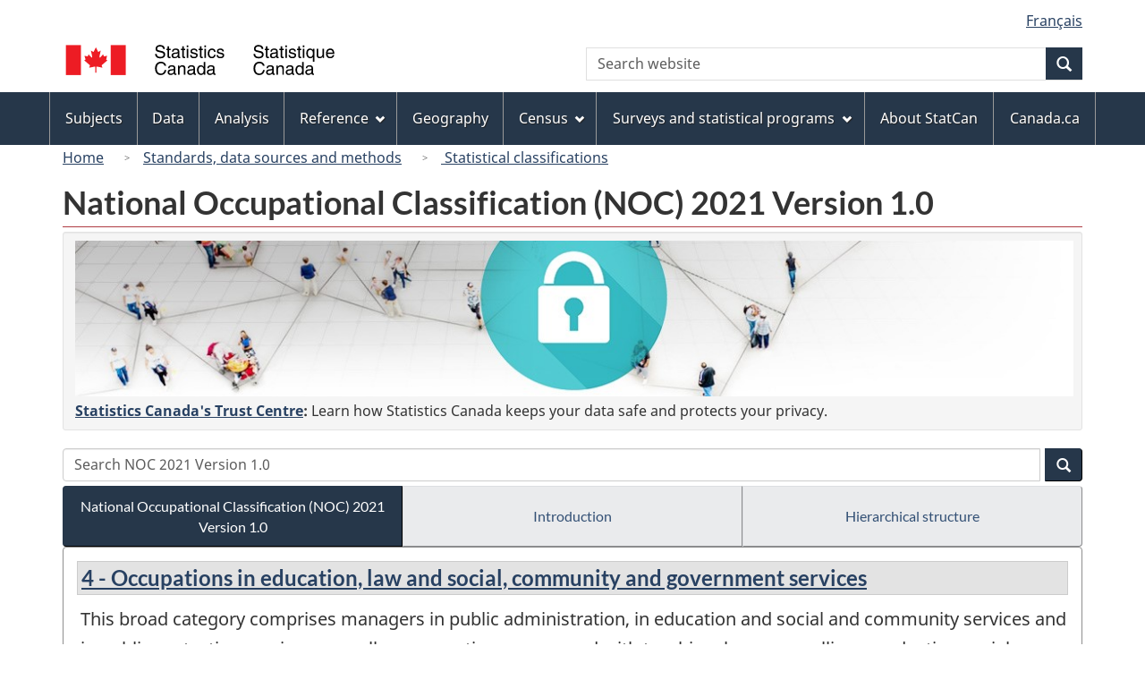

--- FILE ---
content_type: text/html
request_url: https://www23.statcan.gc.ca/imdb/p3VD.pl?Function=getVD&TVD=1322554&CVD=1322568&CPV=42&CST=01052021&CLV=2&MLV=5&D=1
body_size: 16901
content:
<!DOCTYPE html>

<!--[if lt IE 9]><html class="no-js lt-ie9" lang="en" dir="ltr"><![endif]--><!--[if gt IE 8]><!-->
<html class="no-js" lang="en" dir="ltr">
<!--<![endif]-->

<head>
<meta charset="utf-8">
<!-- Web Experience Toolkit (WET) / BoÃ®te Ã  outils de l'expÃ©rience Web (BOEW)
     wet-boew.github.io/wet-boew/License-en.htm / wet-boew.github.io/wet-boew/Licence-fr.htm -->

<title>Display definitions - NOC 2021 Version 1&#46;0 - 42 - Front&#45;line public protection services and paraprofessional occupations in legal&#44; social&#44; community&#44; education services </title>
<meta name="description" content="National Occupational Classification (NOC) 2021 Version 1.0" />
<meta name="dcterms.creator" content="Government of Canada, Statistics Canada" />
<meta name="dcterms.title" content="Display definitions - NOC 2021 Version 1.0 - 42 - Front-line public protection services and paraprofessional occupations in legal, social, community, education services - Title" />
<meta name="dcterms.issued" title="W3CDTF" content="2021-09-15" />
<meta name="dcterms.modified" title="W3CDTF" content="2021-09-30" />
<meta name="dcterms.subject" title="gcstc" content="none" />
<meta name="dcterms.language" title="ISO639-2" content="eng" />
<meta name="keywords" content="" />
<meta name="STCtopic" content="Reference" />
<meta name="STCtopicID" content="4017" />
<meta name="STCsubtopic" content="Classification systems and concordances" />
<meta name="STCsubtopicID" content="4013" />
<meta name="STCtype" content="Classifications" />
<meta content="width=device-width,initial-scale=1" name="viewport" />

<!--START css.htm -->

<meta property="dcterms:service" content="StatCan"/> 
<meta property="dcterms:accessRights" content="2"/>

<link href="/wet-boew4b/assets/favicon.ico" rel="icon" type="image/x-icon">
<link rel="stylesheet" href="/wet-boew4b/css/wet-boew.min.css">
<script src="/wet-boew4b/js/jquery.min.js"></script>

<link rel="stylesheet" href="/wet-boew4b/css/theme.min.css">
<link rel="stylesheet" href="/wet-boew4b/css/statcan.css">
<link rel="stylesheet" href="/wet-boew4b/invitation-manager/Overlay.css"> 

<noscript><link rel="stylesheet" href="/wet-boew4b/css/noscript.min.css" /></noscript>
<!-- Adobe Analytics RUN --><script src="//assets.adobedtm.com/be5dfd287373/0127575cd23a/launch-f7c3e6060667.min.js"></script>
<!-- Adobe Analytics v10 --><!--script src="//assets.adobedtm.com/be5dfd287373/8f0ead8a37e7/launch-09394abc039d.min.js"></script-->

<script>dataLayer1 = [];</script>

<!-- CustomScriptsCSSStart -->
<link rel="stylesheet" href="/wet-boew4b/imdb-templates/imdb-standards.css" />
<!-- CustomScriptsCSSEnd -->

<!--END css.htm -->

</head>

<body vocab="http://schema.org/" typeof="WebPage">

<ul id="wb-tphp">
<li class="wb-slc">
<a class="wb-sl" href="#wb-cont">Skip to main content</a>
</li>
<li class="wb-slc visible-sm visible-md visible-lg">
<a class="wb-sl" href="#wb-info">Skip to "About this site"</a>
</li>
</ul>
<header role="banner">
<div id="wb-bnr" class="container">
<section id="wb-lng" class="visible-md visible-lg text-right">
<h2 class="wb-inv">Language selection</h2>
<div class="row">
<div class="col-md-12">
<ul class="list-inline margin-bottom-none">
<li><a lang="fr" href="
/imdb/cgi-bin/change.cgi
">Fran&#231;ais</a></li>
</ul>
</div>
</div>
</section>
<div class="row">
<div class="brand col-xs-8 col-sm-9 col-md-6">
<a href="https://www.statcan.gc.ca/en/start" property="URL"><img src="/wet-boew4b/assets/sig-blk-en.svg" alt="Statistics Canada"><span class="wb-inv"> / <span lang="fr">Statistique Canada</span></span></a>
</div>
<section class="wb-mb-links col-xs-4 col-sm-3 visible-sm visible-xs" id="wb-glb-mn">
<h2>Search and menus</h2>
<ul class="list-inline text-right chvrn">
<li><a href="#mb-pnl" title="Search and menus" aria-controls="mb-pnl" class="overlay-lnk" role="button"><span class="glyphicon glyphicon-search"><span class="glyphicon glyphicon-th-list"><span class="wb-inv">Search and menus</span></span></span></a></li>
</ul>
<div id="mb-pnl"></div>
</section>

<section id="wb-srch" class="col-xs-6 text-right visible-md visible-lg">
<h2 class="wb-inv">Search</h2>
<form action="https://www.statcan.gc.ca/search/results/site-search" method="get" name="cse-search-box" role="search" class="form-inline">
<div class="form-group wb-srch-qry">
<label for="wb-srch-q" class="wb-inv">Search website</label>
<input type="hidden" name="fq" value="stclac:2" />
<input id="wb-srch-q" list="wb-srch-q-ac" class="wb-srch-q form-control" name="q" type="search" value="" size="27" maxlength="150" placeholder="Search website">
<datalist id="wb-srch-q-ac">
</datalist>
</div>
<div class="form-group submit">
<button type="submit" id="wb-srch-sub" class="btn btn-primary btn-small" name="wb-srch-sub"><span class="glyphicon-search glyphicon"></span><span class="wb-inv">Search</span></button>
</div>
</form>
</section>
</div>
</div>

<nav role="navigation" id="wb-sm" class="wb-menu visible-md visible-lg" data-trgt="mb-pnl" data-ajax-replace="/wet-boew4b/ajax/sitemenu-en.html" typeof="SiteNavigationElement">
	<div class="container nvbar">
		<h2 class="wb-inv">Topics menu</h2>
		<div class="row">
			<ul class="list-inline menu">
				<li><a href="https://www150.statcan.gc.ca/n1/en/subjects?MM=1">Subjects</a></li>
				<li><a href="https://www150.statcan.gc.ca/n1/en/type/data?MM=1">Data</a></li>
				<li><a href="https://www150.statcan.gc.ca/n1/en/type/analysis?MM=1">Analysis</a></li>
				<li><a href="https://www150.statcan.gc.ca/n1/en/type/reference?MM=1">Reference</a></li>
				<li><a href="https://www.statcan.gc.ca/en/geography?MM=1">Geography</a></li>
				<li><a href="https://www.statcan.gc.ca/en/census?MM=1">Census</a></li>
				<li><a href="https://www.statcan.gc.ca/en/surveys?MM=1">Surveys and statistical programs</a></li>
				<li><a href="https://www.statcan.gc.ca/en/about/statcan?MM=1">About StatCan</a></li>
				<li><a href="https://www.canada.ca/en.html">Canada.ca</a></li>
			</ul>
		</div>
	</div>
</nav>

<nav role="navigation" id="wb-bc" class="" property="breadcrumb">
	<div class="container">
		<div class="row">

<!-- Breadcrumb trail START-->

<ol class="breadcrumb">
<li><a href="http://www.statcan.gc.ca/start-debut-eng.html">Home</a></li>
<li><a href="https://www.statcan.gc.ca/eng/concepts/index">Standards, data sources and methods</a></li>
<li><a href="http://www.statcan.gc.ca/eng/concepts/index?MM="> Statistical classifications</a></li>
</ol>

</div>
</div>
</nav>
</header>

<main role="main" property="mainContentOfPage" class="container">
<!-- Breadcrumb trail END-->

<h1 property="name" id="wb-cont">National Occupational Classification &#40;NOC&#41; 2021 Version 1&#46;0</h1>
<div class="hidden-print mrgn-tp-sm">
    <form id="mainForm" class="form-horizontal" action="https://www.statcan.gc.ca/search/results/module-search" accept-charset="utf-8" method="get">
    <input type='hidden' name='mc' id='srcQuery' value='102v10noc2021'/>
	
	<div class="well well-sm">
		<p class="mrgn-bttm-sm"><a href=https://www.statcan.gc.ca/eng/trust?utm_source=statcan&utm_medium=banner&utm_campaign=trust-confiance_2019 title=Statistics Canada&#39s Trust Centre><img alt=A century of trust, safety, facts class="img-responsive" src=https://www.statcan.gc.ca/sites/default/files/trust-banner-1140x150-eng.jpg /></a></p>
		<p class="mrgn-bttm-0"><strong><a href=https://www.statcan.gc.ca/eng/trust?utm_source=statcan&utm_medium=banner&utm_campaign=trust-confiance_2019>Statistics Canada&#39s Trust Centre</a>:</strong>  Learn how Statistics Canada keeps your data safe and protects your privacy.</p>
	</div>
	
    <div id="searchInput" class="mrgn-tp-0 mrgn-bttm-sm input-group col-md-12">
    
      <input class="form-control" type="text" value="" id="search" name="q" title="Search NOC 2021 Version 1.0 - Type a term in the search box and activate the search button." placeholder="Search NOC 2021 Version 1.0">

      <span class="input-group-btn">
        <button class="btn btn-primary btn-small" id="wb-srch-sub" type="submit">
          <span class="glyphicon glyphicon-search"></span>
          <span class="wb-inv"></span>
        </button>
      </span>
      
    </div>
    </form>
  </div>
<div class="btn-group btn-group-justified hidden-xs hidden-print" role="group">
<a class="btn btn-default btn-primary" href="https://www23.statcan.gc.ca/imdb/p3VD.pl?Function=getVD&amp;TVD=1322554">National Occupational Classification &#40;NOC&#41; 2021 Version 1&#46;0</a>

<a class="btn btn-default" href="https://www.statcan.gc.ca/eng/subjects/standard/noc/2021/introductionV1">Introduction </a>

<a class="btn btn-default" href="https://www23.statcan.gc.ca/imdb/pUtil.pl?Function=getNote&amp;Id=1322554&amp;NT=45">Hierarchical structure </a>
</div>
<div class="visible-xs mrgn-bttm-sm row active-nav hidden-print">
<div class="col-xs-12"><a class="btn btn-block btn-primary" href="https://www23.statcan.gc.ca/imdb/p3VD.pl?Function=getVD&amp;TVD=1322554">National Occupational Classification &#40;NOC&#41; 2021 Version 1&#46;0</a></div>

<div class="col-xs-12"><a class="btn btn-block btn-default" href="https://www.statcan.gc.ca/eng/subjects/standard/noc/2021/introductionV1">Introduction </a></div>

<div class="col-xs-12"><a class="btn btn-block btn-default" href="https://www23.statcan.gc.ca/imdb/pUtil.pl?Function=getNote&amp;Id=1322554&amp;NT=45">Hierarchical structure </a></div>
</div>


<!-- Open Content panel -->

<div class="panel panel-default mrgn-tp-0 mrgn-bttm-md">

<!-- Open body panel -->

<div class="panel-body">

<h2 class="bg-def-1"><a href="https://www23.statcan.gc.ca/imdb/p3VD.pl?Function=getVD&amp;TVD=1322554&amp;CVD=1322556&amp;CPV=4&amp;CST=01052021&amp;CLV=1&amp;MLV=5">4 - Occupations in education&#44; law and social&#44; community and government services</a></h2>
<p>This broad category comprises managers in public administration&#44; in education and social and community services and in public protection services&#44; as well as occupations concerned with teaching&#44; law&#44; counselling&#44; conducting social science research&#44; developing government policy&#44; and administering government and other programs&#44; and related support occupations&#46;</p>
<h3 class="bg-def-2"><a href="https://www23.statcan.gc.ca/imdb/p3VD.pl?Function=getVD&amp;TVD=1322554&amp;CVD=1322568&amp;CPV=42&amp;CST=01052021&amp;CLV=2&amp;MLV=5">42 - Front&#45;line public protection services and paraprofessional occupations in legal&#44; social&#44; community&#44; education services</a></h3>
<p>This major group comprises front&#45;line public protection services and paraprofessional occupations in legal&#44; social&#44; community&#44; education services&#46; These occupations come with Training&#44; Education&#44; Experience and Responsibility &#40;TEER&#41; identified as TEER 2&#46; Occupations classified in TEER 2&#44; as those included in this group with a 2 as the second digit of their code&#44; typically require completion of a post&#45;secondary education program of two to three years at community college&#44; institute of technology or C&#201;GEP&#59; or completion of an apprenticeship training program of two to five years&#59; or supervisory or significant safety responsibilities&#59; or the accumulation of several years of experience in a related occupation found in TEER 3&#44; when applicable &#40;TEER 3 includes occupations with a 3 as a second digit in their code&#41;&#46;</p>
<h4 class="bg-def-3"><a href="https://www23.statcan.gc.ca/imdb/p3VD.pl?Function=getVD&amp;TVD=1322554&amp;CVD=1322615&amp;CPV=421&amp;CST=01052021&amp;CLV=3&amp;MLV=5">421 - Occupations in front-line public protection services </a></h4>
<p>This sub&#45;major group comprises occupations in front&#45;line public protection services&#44; including police officers other than commissioned&#44; firefighters&#44; and specialized members of the Canadian Armed Forces&#46;</p>
<h4 class="bg-def-3"><a href="https://www23.statcan.gc.ca/imdb/p3VD.pl?Function=getVD&amp;TVD=1322554&amp;CVD=1322615&amp;CPV=422&amp;CST=01052021&amp;CLV=3&amp;MLV=5">422 - Paraprofessional occupations in legal, social, community and education services </a></h4>
<p>This sub&#45;major group comprises paraprofessional occupations in legal&#44; social&#44; community and education services&#44; including paralegals and related occupations&#59; social and community service workers&#59; early childhood educators and assistants&#59; instructors of persons with disabilities&#59; and religion workers&#46;</p>


</div><!-- Close panel-body -->

</div><!-- Close panel -->

<!-- ContentEnd -->

<div class="pagedetails">
	<dl id="wb-dtmd">
		<dt>Date modified:&#32;</dt>
		<dd><time property="dateModified">
2021-09-30
</time></dd>
	</dl>
</div>
</main>

<footer id="wb-info">
	<h2 class="wb-inv">About this site</h2>
	<div class="gc-contextual">
		<div class="container">
			<nav>
				<h3>Statistics Canada</h3>
				<ul class="list-unstyled colcount-sm-2 colcount-md-3">
					<li><a href="https://www.statcan.gc.ca/en/reference/refcentre/index">Contact StatCan</a></li>
					<li><a href="https://www.statcan.gc.ca/en/trust">Trust Centre</a></li>
				</ul>
			</nav>
		</div>
	</div>
	<div class="gc-main-footer">
		<div class="container">
			<nav>
				<h3>Government of Canada</h3>
				<ul class="list-unstyled colcount-sm-2 colcount-md-3">
					<li><a href="https://www.canada.ca/en/contact.html">All contacts</a></li>
					<li><a href="https://www.canada.ca/en/government/dept.html">Departments and agencies</a></li>
					<li><a href="https://www.canada.ca/en/government/system.html">About government</a></li>
				</ul>
				<h4><span class="wb-inv">Themes and topics</span></h4>
				<ul class="list-unstyled colcount-sm-2 colcount-md-3">
					<li><a href="https://www.canada.ca/en/services/jobs.html">Jobs</a></li>
					<li><a href="https://www.canada.ca/en/services/immigration-citizenship.html">Immigration and citizenship</a></li>
					<li><a href="https://travel.gc.ca/">Travel and tourism</a></li>
					<li><a href="https://www.canada.ca/en/services/business.html">Business</a></li>
					<li><a href="https://www.canada.ca/en/services/benefits.html">Benefits</a></li>
					<li><a href="https://www.canada.ca/en/services/health.html">Health</a></li>
					<li><a href="https://www.canada.ca/en/services/taxes.html">Taxes</a></li>
					<li><a href="https://www.canada.ca/en/services/environment.html">Environment and natural resources</a></li>
					<li><a href="https://www.canada.ca/en/services/defence.html">National security and defence</a></li>
					<li><a href="https://www.canada.ca/en/services/culture.html">Culture, history and sport</a></li>
					<li><a href="https://www.canada.ca/en/services/policing.html">Policing, justice and emergencies</a></li>
					<li><a href="https://www.canada.ca/en/services/transport.html">Transport and infrastructure</a></li>
					<li><a href="https://international.gc.ca/world-monde/index.aspx?lang=eng">Canada and the world</a></li>
					<li><a href="https://www.canada.ca/en/services/finance.html">Money and finance</a></li>
					<li><a href="https://www.canada.ca/en/services/science.html">Science and innovation</a></li>
					<li><a href="https://www.canada.ca/en/services/indigenous-peoples.html">Indigenous peoples</a></li>
					<li><a href="https://www.canada.ca/en/services/veterans.html">Veterans and military</a></li>
					<li><a href="https://www.canada.ca/en/services/youth.html">Youth</a></li>
				</ul>
			</nav>
		</div>
	</div>
	<div class="gc-sub-footer">
		<div class="container d-flex align-items-center">
			<nav>
				<h3 class="wb-inv">Government of Canada Corporate</h3>
				<ul>
					<li><a href="https://www.canada.ca/en/social.html">Social media</a></li>
					<li><a href="https://www.canada.ca/en/mobile.html">Mobile applications</a></li>
					<li><a href="https://www.canada.ca/en/government/about.html">About Canada.ca</a></li>
					<li><a href="https://www.statcan.gc.ca/en/terms-conditions">Terms and conditions</a></li>
					<li><a href="https://www.statcan.gc.ca/en/reference/privacy">Privacy</a></li>
				</ul>
			</nav>
			<div class="wtrmrk align-self-end">
				<img src="/wet-boew4b/assets/wmms-blk.svg" alt="Symbol of the Government of Canada">
			</div>
		</div>
	</div>
</footer>

<!--[if gte IE 9 | !IE ]><!-->
<script src="/wet-boew4b/js/wet-boew.min.js"></script>
<script src="/wet-boew4b/js/theme.min.js"></script>
<!--<![endif]-->
<!--[if lt IE 9]>
<script src="/wet-boew4b/js/ie8-wet-boew2.min.js"></script>
<![endif]-->
<!-- InvitationManager -->
<script src="/wet-boew4b/invitation-manager/Overlay.js"></script>
<script src="/wet-boew4b/invitation-manager/InvitationManager.js"></script>
<!-- End InvitationManager -->
<script type="text/javascript">_satellite.pageBottom();</script>
<!-- CustomScriptsJSStart -->
<!-- CustomScriptsJSEnd -->

</body>
</html>
